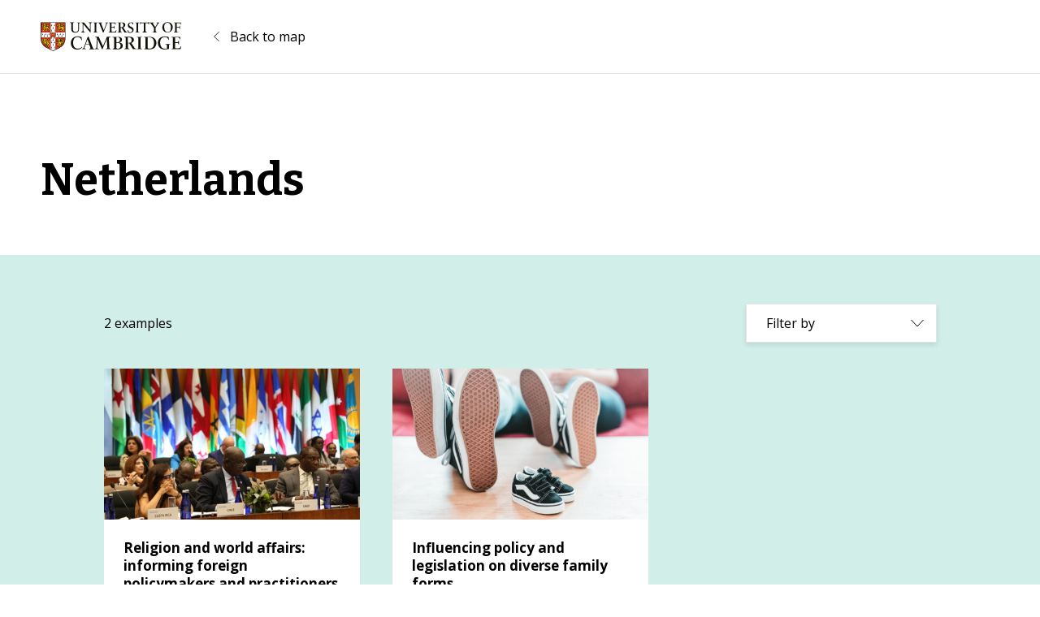

--- FILE ---
content_type: text/html; charset=UTF-8
request_url: https://impactmap.cam.ac.uk/country/netherlands/?filter_impact=technologicalculturallegal,political&filter_subject=agricultureanthropology-and-development-studiessociologyfood-and-veterinary-sciences
body_size: 6924
content:
<!doctype html>
<html lang="en-GB">

<head>
  <meta charset="UTF-8">
  <meta name="viewport" content="width=device-width, initial-scale=1">
  <link rel="profile" href="https://gmpg.org/xfn/11">
  <link rel="pingback" href="https://impactmap.cam.ac.uk/xmlrpc.php">

  <meta name='robots' content='index, follow, max-image-preview:large, max-snippet:-1, max-video-preview:-1' />

<!-- Google Tag Manager for WordPress by gtm4wp.com -->
<script data-cfasync="false" data-pagespeed-no-defer>
	var gtm4wp_datalayer_name = "dataLayer";
	var dataLayer = dataLayer || [];
</script>
<!-- End Google Tag Manager for WordPress by gtm4wp.com --><!-- Google Tag Manager -->
<script>(function(w,d,s,l,i){w[l]=w[l]||[];w[l].push({'gtm.start':
new Date().getTime(),event:'gtm.js'});var f=d.getElementsByTagName(s)[0],
j=d.createElement(s),dl=l!='dataLayer'?'&l='+l:'';j.async=true;j.src=
'https://www.googletagmanager.com/gtm.js?id='+i+dl;f.parentNode.insertBefore(j,f);
})(window,document,'script','dataLayer','GTM-NV99KVN');</script>
<!-- End Google Tag Manager -->
	<!-- This site is optimized with the Yoast SEO plugin v26.6 - https://yoast.com/wordpress/plugins/seo/ -->
	<title>Netherlands - Impact Map | University of Cambridge</title>
	<link rel="canonical" href="https://impactmap.cam.ac.uk/country/netherlands/" />
	<meta property="og:locale" content="en_GB" />
	<meta property="og:type" content="article" />
	<meta property="og:title" content="Netherlands - Impact Map | University of Cambridge" />
	<meta property="og:url" content="https://impactmap.cam.ac.uk/country/netherlands/" />
	<meta property="og:site_name" content="Impact Map | University of Cambridge" />
	<meta name="twitter:card" content="summary_large_image" />
	<script type="application/ld+json" class="yoast-schema-graph">{"@context":"https://schema.org","@graph":[{"@type":"CollectionPage","@id":"https://impactmap.cam.ac.uk/country/netherlands/","url":"https://impactmap.cam.ac.uk/country/netherlands/","name":"Netherlands - Impact Map | University of Cambridge","isPartOf":{"@id":"https://impactmap.cam.ac.uk/#website"},"primaryImageOfPage":{"@id":"https://impactmap.cam.ac.uk/country/netherlands/#primaryimage"},"image":{"@id":"https://impactmap.cam.ac.uk/country/netherlands/#primaryimage"},"thumbnailUrl":"https://impactmap.cam.ac.uk/wp-content/uploads/2021/08/2019-Ministerial-to-Advance-Religious-Freedom.jpg","inLanguage":"en-GB"},{"@type":"ImageObject","inLanguage":"en-GB","@id":"https://impactmap.cam.ac.uk/country/netherlands/#primaryimage","url":"https://impactmap.cam.ac.uk/wp-content/uploads/2021/08/2019-Ministerial-to-Advance-Religious-Freedom.jpg","contentUrl":"https://impactmap.cam.ac.uk/wp-content/uploads/2021/08/2019-Ministerial-to-Advance-Religious-Freedom.jpg","width":2000,"height":1333},{"@type":"WebSite","@id":"https://impactmap.cam.ac.uk/#website","url":"https://impactmap.cam.ac.uk/","name":"Impact Map | University of Cambridge","description":"Explore our global impact","publisher":{"@id":"https://impactmap.cam.ac.uk/#organization"},"potentialAction":[{"@type":"SearchAction","target":{"@type":"EntryPoint","urlTemplate":"https://impactmap.cam.ac.uk/?s={search_term_string}"},"query-input":{"@type":"PropertyValueSpecification","valueRequired":true,"valueName":"search_term_string"}}],"inLanguage":"en-GB"},{"@type":"Organization","@id":"https://impactmap.cam.ac.uk/#organization","name":"Impact Map | University of Cambridge","url":"https://impactmap.cam.ac.uk/","logo":{"@type":"ImageObject","inLanguage":"en-GB","@id":"https://impactmap.cam.ac.uk/#/schema/logo/image/","url":"https://impactmap.cam.ac.uk/wp-content/uploads/2021/06/cambridge-university-logo.svg","contentUrl":"https://impactmap.cam.ac.uk/wp-content/uploads/2021/06/cambridge-university-logo.svg","width":173,"height":36,"caption":"Impact Map | University of Cambridge"},"image":{"@id":"https://impactmap.cam.ac.uk/#/schema/logo/image/"}}]}</script>
	<!-- / Yoast SEO plugin. -->


<link rel='dns-prefetch' href='//polyfill.io' />
<link rel="alternate" type="application/rss+xml" title="Impact Map | University of Cambridge &raquo; Feed" href="https://impactmap.cam.ac.uk/feed/" />
<link rel="alternate" type="application/rss+xml" title="Impact Map | University of Cambridge &raquo; Netherlands Country Feed" href="https://impactmap.cam.ac.uk/country/netherlands/feed/" />
<style id='wp-img-auto-sizes-contain-inline-css'>
img:is([sizes=auto i],[sizes^="auto," i]){contain-intrinsic-size:3000px 1500px}
/*# sourceURL=wp-img-auto-sizes-contain-inline-css */
</style>
<style id='wp-block-library-inline-css'>
:root{--wp-block-synced-color:#7a00df;--wp-block-synced-color--rgb:122,0,223;--wp-bound-block-color:var(--wp-block-synced-color);--wp-editor-canvas-background:#ddd;--wp-admin-theme-color:#007cba;--wp-admin-theme-color--rgb:0,124,186;--wp-admin-theme-color-darker-10:#006ba1;--wp-admin-theme-color-darker-10--rgb:0,107,160.5;--wp-admin-theme-color-darker-20:#005a87;--wp-admin-theme-color-darker-20--rgb:0,90,135;--wp-admin-border-width-focus:2px}@media (min-resolution:192dpi){:root{--wp-admin-border-width-focus:1.5px}}.wp-element-button{cursor:pointer}:root .has-very-light-gray-background-color{background-color:#eee}:root .has-very-dark-gray-background-color{background-color:#313131}:root .has-very-light-gray-color{color:#eee}:root .has-very-dark-gray-color{color:#313131}:root .has-vivid-green-cyan-to-vivid-cyan-blue-gradient-background{background:linear-gradient(135deg,#00d084,#0693e3)}:root .has-purple-crush-gradient-background{background:linear-gradient(135deg,#34e2e4,#4721fb 50%,#ab1dfe)}:root .has-hazy-dawn-gradient-background{background:linear-gradient(135deg,#faaca8,#dad0ec)}:root .has-subdued-olive-gradient-background{background:linear-gradient(135deg,#fafae1,#67a671)}:root .has-atomic-cream-gradient-background{background:linear-gradient(135deg,#fdd79a,#004a59)}:root .has-nightshade-gradient-background{background:linear-gradient(135deg,#330968,#31cdcf)}:root .has-midnight-gradient-background{background:linear-gradient(135deg,#020381,#2874fc)}:root{--wp--preset--font-size--normal:16px;--wp--preset--font-size--huge:42px}.has-regular-font-size{font-size:1em}.has-larger-font-size{font-size:2.625em}.has-normal-font-size{font-size:var(--wp--preset--font-size--normal)}.has-huge-font-size{font-size:var(--wp--preset--font-size--huge)}.has-text-align-center{text-align:center}.has-text-align-left{text-align:left}.has-text-align-right{text-align:right}.has-fit-text{white-space:nowrap!important}#end-resizable-editor-section{display:none}.aligncenter{clear:both}.items-justified-left{justify-content:flex-start}.items-justified-center{justify-content:center}.items-justified-right{justify-content:flex-end}.items-justified-space-between{justify-content:space-between}.screen-reader-text{border:0;clip-path:inset(50%);height:1px;margin:-1px;overflow:hidden;padding:0;position:absolute;width:1px;word-wrap:normal!important}.screen-reader-text:focus{background-color:#ddd;clip-path:none;color:#444;display:block;font-size:1em;height:auto;left:5px;line-height:normal;padding:15px 23px 14px;text-decoration:none;top:5px;width:auto;z-index:100000}html :where(.has-border-color){border-style:solid}html :where([style*=border-top-color]){border-top-style:solid}html :where([style*=border-right-color]){border-right-style:solid}html :where([style*=border-bottom-color]){border-bottom-style:solid}html :where([style*=border-left-color]){border-left-style:solid}html :where([style*=border-width]){border-style:solid}html :where([style*=border-top-width]){border-top-style:solid}html :where([style*=border-right-width]){border-right-style:solid}html :where([style*=border-bottom-width]){border-bottom-style:solid}html :where([style*=border-left-width]){border-left-style:solid}html :where(img[class*=wp-image-]){height:auto;max-width:100%}:where(figure){margin:0 0 1em}html :where(.is-position-sticky){--wp-admin--admin-bar--position-offset:var(--wp-admin--admin-bar--height,0px)}@media screen and (max-width:600px){html :where(.is-position-sticky){--wp-admin--admin-bar--position-offset:0px}}

/*# sourceURL=wp-block-library-inline-css */
</style><style id='global-styles-inline-css'>
:root{--wp--preset--aspect-ratio--square: 1;--wp--preset--aspect-ratio--4-3: 4/3;--wp--preset--aspect-ratio--3-4: 3/4;--wp--preset--aspect-ratio--3-2: 3/2;--wp--preset--aspect-ratio--2-3: 2/3;--wp--preset--aspect-ratio--16-9: 16/9;--wp--preset--aspect-ratio--9-16: 9/16;--wp--preset--color--black: #000;--wp--preset--color--cyan-bluish-gray: #abb8c3;--wp--preset--color--white: #fefffe;--wp--preset--color--pale-pink: #f78da7;--wp--preset--color--vivid-red: #cf2e2e;--wp--preset--color--luminous-vivid-orange: #ff6900;--wp--preset--color--luminous-vivid-amber: #fcb900;--wp--preset--color--light-green-cyan: #7bdcb5;--wp--preset--color--vivid-green-cyan: #00d084;--wp--preset--color--pale-cyan-blue: #8ed1fc;--wp--preset--color--vivid-cyan-blue: #0693e3;--wp--preset--color--vivid-purple: #9b51e0;--wp--preset--color--cam-magenta: #681FB1;--wp--preset--color--cam-light-blue: #d1eee9;--wp--preset--gradient--vivid-cyan-blue-to-vivid-purple: linear-gradient(135deg,rgb(6,147,227) 0%,rgb(155,81,224) 100%);--wp--preset--gradient--light-green-cyan-to-vivid-green-cyan: linear-gradient(135deg,rgb(122,220,180) 0%,rgb(0,208,130) 100%);--wp--preset--gradient--luminous-vivid-amber-to-luminous-vivid-orange: linear-gradient(135deg,rgb(252,185,0) 0%,rgb(255,105,0) 100%);--wp--preset--gradient--luminous-vivid-orange-to-vivid-red: linear-gradient(135deg,rgb(255,105,0) 0%,rgb(207,46,46) 100%);--wp--preset--gradient--very-light-gray-to-cyan-bluish-gray: linear-gradient(135deg,rgb(238,238,238) 0%,rgb(169,184,195) 100%);--wp--preset--gradient--cool-to-warm-spectrum: linear-gradient(135deg,rgb(74,234,220) 0%,rgb(151,120,209) 20%,rgb(207,42,186) 40%,rgb(238,44,130) 60%,rgb(251,105,98) 80%,rgb(254,248,76) 100%);--wp--preset--gradient--blush-light-purple: linear-gradient(135deg,rgb(255,206,236) 0%,rgb(152,150,240) 100%);--wp--preset--gradient--blush-bordeaux: linear-gradient(135deg,rgb(254,205,165) 0%,rgb(254,45,45) 50%,rgb(107,0,62) 100%);--wp--preset--gradient--luminous-dusk: linear-gradient(135deg,rgb(255,203,112) 0%,rgb(199,81,192) 50%,rgb(65,88,208) 100%);--wp--preset--gradient--pale-ocean: linear-gradient(135deg,rgb(255,245,203) 0%,rgb(182,227,212) 50%,rgb(51,167,181) 100%);--wp--preset--gradient--electric-grass: linear-gradient(135deg,rgb(202,248,128) 0%,rgb(113,206,126) 100%);--wp--preset--gradient--midnight: linear-gradient(135deg,rgb(2,3,129) 0%,rgb(40,116,252) 100%);--wp--preset--font-size--small: 13px;--wp--preset--font-size--medium: 20px;--wp--preset--font-size--large: 20px;--wp--preset--font-size--x-large: 42px;--wp--preset--font-size--regular: 16px;--wp--preset--spacing--20: 0.44rem;--wp--preset--spacing--30: 0.67rem;--wp--preset--spacing--40: 1rem;--wp--preset--spacing--50: 1.5rem;--wp--preset--spacing--60: 2.25rem;--wp--preset--spacing--70: 3.38rem;--wp--preset--spacing--80: 5.06rem;--wp--preset--shadow--natural: 6px 6px 9px rgba(0, 0, 0, 0.2);--wp--preset--shadow--deep: 12px 12px 50px rgba(0, 0, 0, 0.4);--wp--preset--shadow--sharp: 6px 6px 0px rgba(0, 0, 0, 0.2);--wp--preset--shadow--outlined: 6px 6px 0px -3px rgb(255, 255, 255), 6px 6px rgb(0, 0, 0);--wp--preset--shadow--crisp: 6px 6px 0px rgb(0, 0, 0);}:where(.is-layout-flex){gap: 0.5em;}:where(.is-layout-grid){gap: 0.5em;}body .is-layout-flex{display: flex;}.is-layout-flex{flex-wrap: wrap;align-items: center;}.is-layout-flex > :is(*, div){margin: 0;}body .is-layout-grid{display: grid;}.is-layout-grid > :is(*, div){margin: 0;}:where(.wp-block-columns.is-layout-flex){gap: 2em;}:where(.wp-block-columns.is-layout-grid){gap: 2em;}:where(.wp-block-post-template.is-layout-flex){gap: 1.25em;}:where(.wp-block-post-template.is-layout-grid){gap: 1.25em;}.has-black-color{color: var(--wp--preset--color--black) !important;}.has-cyan-bluish-gray-color{color: var(--wp--preset--color--cyan-bluish-gray) !important;}.has-white-color{color: var(--wp--preset--color--white) !important;}.has-pale-pink-color{color: var(--wp--preset--color--pale-pink) !important;}.has-vivid-red-color{color: var(--wp--preset--color--vivid-red) !important;}.has-luminous-vivid-orange-color{color: var(--wp--preset--color--luminous-vivid-orange) !important;}.has-luminous-vivid-amber-color{color: var(--wp--preset--color--luminous-vivid-amber) !important;}.has-light-green-cyan-color{color: var(--wp--preset--color--light-green-cyan) !important;}.has-vivid-green-cyan-color{color: var(--wp--preset--color--vivid-green-cyan) !important;}.has-pale-cyan-blue-color{color: var(--wp--preset--color--pale-cyan-blue) !important;}.has-vivid-cyan-blue-color{color: var(--wp--preset--color--vivid-cyan-blue) !important;}.has-vivid-purple-color{color: var(--wp--preset--color--vivid-purple) !important;}.has-black-background-color{background-color: var(--wp--preset--color--black) !important;}.has-cyan-bluish-gray-background-color{background-color: var(--wp--preset--color--cyan-bluish-gray) !important;}.has-white-background-color{background-color: var(--wp--preset--color--white) !important;}.has-pale-pink-background-color{background-color: var(--wp--preset--color--pale-pink) !important;}.has-vivid-red-background-color{background-color: var(--wp--preset--color--vivid-red) !important;}.has-luminous-vivid-orange-background-color{background-color: var(--wp--preset--color--luminous-vivid-orange) !important;}.has-luminous-vivid-amber-background-color{background-color: var(--wp--preset--color--luminous-vivid-amber) !important;}.has-light-green-cyan-background-color{background-color: var(--wp--preset--color--light-green-cyan) !important;}.has-vivid-green-cyan-background-color{background-color: var(--wp--preset--color--vivid-green-cyan) !important;}.has-pale-cyan-blue-background-color{background-color: var(--wp--preset--color--pale-cyan-blue) !important;}.has-vivid-cyan-blue-background-color{background-color: var(--wp--preset--color--vivid-cyan-blue) !important;}.has-vivid-purple-background-color{background-color: var(--wp--preset--color--vivid-purple) !important;}.has-black-border-color{border-color: var(--wp--preset--color--black) !important;}.has-cyan-bluish-gray-border-color{border-color: var(--wp--preset--color--cyan-bluish-gray) !important;}.has-white-border-color{border-color: var(--wp--preset--color--white) !important;}.has-pale-pink-border-color{border-color: var(--wp--preset--color--pale-pink) !important;}.has-vivid-red-border-color{border-color: var(--wp--preset--color--vivid-red) !important;}.has-luminous-vivid-orange-border-color{border-color: var(--wp--preset--color--luminous-vivid-orange) !important;}.has-luminous-vivid-amber-border-color{border-color: var(--wp--preset--color--luminous-vivid-amber) !important;}.has-light-green-cyan-border-color{border-color: var(--wp--preset--color--light-green-cyan) !important;}.has-vivid-green-cyan-border-color{border-color: var(--wp--preset--color--vivid-green-cyan) !important;}.has-pale-cyan-blue-border-color{border-color: var(--wp--preset--color--pale-cyan-blue) !important;}.has-vivid-cyan-blue-border-color{border-color: var(--wp--preset--color--vivid-cyan-blue) !important;}.has-vivid-purple-border-color{border-color: var(--wp--preset--color--vivid-purple) !important;}.has-vivid-cyan-blue-to-vivid-purple-gradient-background{background: var(--wp--preset--gradient--vivid-cyan-blue-to-vivid-purple) !important;}.has-light-green-cyan-to-vivid-green-cyan-gradient-background{background: var(--wp--preset--gradient--light-green-cyan-to-vivid-green-cyan) !important;}.has-luminous-vivid-amber-to-luminous-vivid-orange-gradient-background{background: var(--wp--preset--gradient--luminous-vivid-amber-to-luminous-vivid-orange) !important;}.has-luminous-vivid-orange-to-vivid-red-gradient-background{background: var(--wp--preset--gradient--luminous-vivid-orange-to-vivid-red) !important;}.has-very-light-gray-to-cyan-bluish-gray-gradient-background{background: var(--wp--preset--gradient--very-light-gray-to-cyan-bluish-gray) !important;}.has-cool-to-warm-spectrum-gradient-background{background: var(--wp--preset--gradient--cool-to-warm-spectrum) !important;}.has-blush-light-purple-gradient-background{background: var(--wp--preset--gradient--blush-light-purple) !important;}.has-blush-bordeaux-gradient-background{background: var(--wp--preset--gradient--blush-bordeaux) !important;}.has-luminous-dusk-gradient-background{background: var(--wp--preset--gradient--luminous-dusk) !important;}.has-pale-ocean-gradient-background{background: var(--wp--preset--gradient--pale-ocean) !important;}.has-electric-grass-gradient-background{background: var(--wp--preset--gradient--electric-grass) !important;}.has-midnight-gradient-background{background: var(--wp--preset--gradient--midnight) !important;}.has-small-font-size{font-size: var(--wp--preset--font-size--small) !important;}.has-medium-font-size{font-size: var(--wp--preset--font-size--medium) !important;}.has-large-font-size{font-size: var(--wp--preset--font-size--large) !important;}.has-x-large-font-size{font-size: var(--wp--preset--font-size--x-large) !important;}
/*# sourceURL=global-styles-inline-css */
</style>

<style id='classic-theme-styles-inline-css'>
/*! This file is auto-generated */
.wp-block-button__link{color:#fff;background-color:#32373c;border-radius:9999px;box-shadow:none;text-decoration:none;padding:calc(.667em + 2px) calc(1.333em + 2px);font-size:1.125em}.wp-block-file__button{background:#32373c;color:#fff;text-decoration:none}
/*# sourceURL=/wp-includes/css/classic-themes.min.css */
</style>
<link rel='stylesheet' id='uoc-site-css' href='https://impactmap.cam.ac.uk/wp-content/themes/uoc-impact-map/dist/css/site.css?ver=1.0.0' media='all' />
<script src="https://impactmap.cam.ac.uk/wp-includes/js/jquery/jquery.min.js?ver=3.7.1" id="jquery-core-js"></script>
<script src="https://impactmap.cam.ac.uk/wp-includes/js/jquery/jquery-migrate.min.js?ver=3.4.1" id="jquery-migrate-js"></script>
<script src="https://impactmap.cam.ac.uk/wp-content/plugins/uoc-infinite-scroll/public/js/uoc-infinite-scroll-public.js?ver=1.0.0" id="uoc-infinite-scroll-js"></script>
<link rel="https://api.w.org/" href="https://impactmap.cam.ac.uk/wp-json/" /><link rel="alternate" title="JSON" type="application/json" href="https://impactmap.cam.ac.uk/wp-json/wp/v2/country/179" /><link rel="EditURI" type="application/rsd+xml" title="RSD" href="https://impactmap.cam.ac.uk/xmlrpc.php?rsd" />
<meta name="generator" content="WordPress 6.9" />

<!-- Google Tag Manager for WordPress by gtm4wp.com -->
<!-- GTM Container placement set to automatic -->
<script data-cfasync="false" data-pagespeed-no-defer>
	var dataLayer_content = {"pagePostType":"post","pagePostType2":"tax-post","pageCategory":[]};
	dataLayer.push( dataLayer_content );
</script>
<script data-cfasync="false" data-pagespeed-no-defer>
(function(w,d,s,l,i){w[l]=w[l]||[];w[l].push({'gtm.start':
new Date().getTime(),event:'gtm.js'});var f=d.getElementsByTagName(s)[0],
j=d.createElement(s),dl=l!='dataLayer'?'&l='+l:'';j.async=true;j.src=
'//www.googletagmanager.com/gtm.js?id='+i+dl;f.parentNode.insertBefore(j,f);
})(window,document,'script','dataLayer','GTM-N5NBLQJ9');
</script>
<!-- End Google Tag Manager for WordPress by gtm4wp.com --><link rel="icon" href="https://impactmap.cam.ac.uk/wp-content/uploads/2021/06/cropped-cambridge-university-icon-32x32.png" sizes="32x32" />
<link rel="icon" href="https://impactmap.cam.ac.uk/wp-content/uploads/2021/06/cropped-cambridge-university-icon-192x192.png" sizes="192x192" />
<link rel="apple-touch-icon" href="https://impactmap.cam.ac.uk/wp-content/uploads/2021/06/cropped-cambridge-university-icon-180x180.png" />
<meta name="msapplication-TileImage" content="https://impactmap.cam.ac.uk/wp-content/uploads/2021/06/cropped-cambridge-university-icon-270x270.png" />
		<style id="wp-custom-css">
			body .map-block .global-markers {
	display: none !important;
}		</style>
		</head>

<body class="archive tax-country term-netherlands term-179 wp-custom-logo wp-embed-responsive wp-theme-uoc-impact-map">

  <!-- Google Tag Manager (noscript) -->
<noscript><iframe src="https://www.googletagmanager.com/ns.html?id=GTM-NV99KVN"
height="0" width="0" style="display:none;visibility:hidden"></iframe></noscript>
<!-- End Google Tag Manager (noscript) -->
<!-- GTM Container placement set to automatic -->
<!-- Google Tag Manager (noscript) -->
				<noscript><iframe src="https://www.googletagmanager.com/ns.html?id=GTM-N5NBLQJ9" height="0" width="0" style="display:none;visibility:hidden" aria-hidden="true"></iframe></noscript>
<!-- End Google Tag Manager (noscript) -->
  <div id="page" class="site">
    <a class="skip-link screen-reader-text" href="#primary">Skip to content</a>

    <header id="masthead" class="site-header">
      <div class="container">
        <div class="row align-items-center justify-content-between justify-content-sm-start">
          <div class="col col-auto">
            <a href="https://www.cam.ac.uk/" class="custom-logo-link" rel="home"><img width="173" height="36" src="https://impactmap.cam.ac.uk/wp-content/uploads/2021/06/cambridge-university-logo.svg" class="custom-logo" alt="University of Cambridge Logo" decoding="async" /></a>          </div>

                      <div class="col col-auto">
              <a href="https://impactmap.cam.ac.uk/" class="btn-back">Back to map</a>
            </div>
                  </div>
      </div>
    </header><!-- #masthead -->
<main id="primary" class="site-main">

  <header class="archive-header">
  <div class="container">
    <h1 class="archive-title">Netherlands</h1>  </div>
</header><!-- .archive-header -->
  <div class="archive-container">
    <div class="container">
      <div class="archive-loop-meta">
  <div class="row align-items-center justify-content-between">
    <div class="col">
      <p class="total-count">
        2 examples      </p>
    </div>
    <div class="col">
      

<div class="filter-dropdown dropdown">
  <button type="button" class="dropdown-toggle" id="filterDropdown" data-bs-toggle="dropdown" data-bs-auto-close="outside" aria-expanded="false">
    Filter by  </button>

  <div class="dropdown-menu" aria-labelledby="filterDropdown">

    
          <div class="filter-group">
        <h4>Impact</h4>

        <ul>
          <li><a class="dropdown-item " href="/country/netherlands/?filter_impact=technologicalculturallegal,political,cultural&filter_subject=agricultureanthropology-and-development-studiessociologyfood-and-veterinary-sciences">Cultural</a></li><li><a class="dropdown-item " href="/country/netherlands/?filter_impact=technologicalculturallegal,political,economic&filter_subject=agricultureanthropology-and-development-studiessociologyfood-and-veterinary-sciences">Economic</a></li><li><a class="dropdown-item " href="/country/netherlands/?filter_impact=technologicalculturallegal,political,environmental&filter_subject=agricultureanthropology-and-development-studiessociologyfood-and-veterinary-sciences">Environmental</a></li><li><a class="dropdown-item " href="/country/netherlands/?filter_impact=technologicalculturallegal,political,health&filter_subject=agricultureanthropology-and-development-studiessociologyfood-and-veterinary-sciences">Health</a></li><li><a class="dropdown-item " href="/country/netherlands/?filter_impact=technologicalculturallegal,political,legal&filter_subject=agricultureanthropology-and-development-studiessociologyfood-and-veterinary-sciences">Legal</a></li><li><a class="dropdown-item is-selected" href="/country/netherlands/?filter_impact=technologicalculturallegal&filter_subject=agricultureanthropology-and-development-studiessociologyfood-and-veterinary-sciences">Political</a></li><li><a class="dropdown-item " href="/country/netherlands/?filter_impact=technologicalculturallegal,political,societal&filter_subject=agricultureanthropology-and-development-studiessociologyfood-and-veterinary-sciences">Societal</a></li><li><a class="dropdown-item " href="/country/netherlands/?filter_impact=technologicalculturallegal,political,technological&filter_subject=agricultureanthropology-and-development-studiessociologyfood-and-veterinary-sciences">Technological</a></li>        </ul>
      </div>
    
          <div class="filter-group">
        <h4>Subject</h4>

        <ul>
          <li><a class="dropdown-item " href="/country/netherlands/?filter_impact=technologicalculturallegalpolitical&filter_subject=agricultureanthropology-and-development-studiessociologyfood-and-veterinary-sciences,agriculture">Agriculture</a></li><li><a class="dropdown-item " href="/country/netherlands/?filter_impact=technologicalculturallegalpolitical&filter_subject=agricultureanthropology-and-development-studiessociologyfood-and-veterinary-sciences,anthropology-and-development-studies">Anthropology and Development Studies</a></li><li><a class="dropdown-item " href="/country/netherlands/?filter_impact=technologicalculturallegalpolitical&filter_subject=agricultureanthropology-and-development-studiessociologyfood-and-veterinary-sciences,area-studies">Area Studies</a></li><li><a class="dropdown-item " href="/country/netherlands/?filter_impact=technologicalculturallegalpolitical&filter_subject=agricultureanthropology-and-development-studiessociologyfood-and-veterinary-sciences,clinical-medicine">Clinical Medicine</a></li><li><a class="dropdown-item " href="/country/netherlands/?filter_impact=technologicalculturallegalpolitical&filter_subject=agricultureanthropology-and-development-studiessociologyfood-and-veterinary-sciences,education">Education</a></li><li><a class="dropdown-item " href="/country/netherlands/?filter_impact=technologicalculturallegalpolitical&filter_subject=agricultureanthropology-and-development-studiessociologyfood-and-veterinary-sciences,english-language-and-literature">English Language and Literature</a></li><li><a class="dropdown-item " href="/country/netherlands/?filter_impact=technologicalculturallegalpolitical&filter_subject=agricultureanthropology-and-development-studiessociologyfood-and-veterinary-sciences,food-and-veterinary-sciences">Food and Veterinary Sciences</a></li><li><a class="dropdown-item " href="/country/netherlands/?filter_impact=technologicalculturallegalpolitical&filter_subject=agricultureanthropology-and-development-studiessociologyfood-and-veterinary-sciences,history">History</a></li><li><a class="dropdown-item " href="/country/netherlands/?filter_impact=technologicalculturallegalpolitical&filter_subject=agricultureanthropology-and-development-studiessociologyfood-and-veterinary-sciences,mathematical-sciences">Mathematical Sciences</a></li><li><a class="dropdown-item " href="/country/netherlands/?filter_impact=technologicalculturallegalpolitical&filter_subject=agricultureanthropology-and-development-studiessociologyfood-and-veterinary-sciences,music-drama-dance-performing-arts-film-and-screen-studies">Music, Drama, Dance, Performing Arts, Film and Screen Studies</a></li><li><a class="dropdown-item " href="/country/netherlands/?filter_impact=technologicalculturallegalpolitical&filter_subject=agricultureanthropology-and-development-studiessociologyfood-and-veterinary-sciences,psychology-psychiatry-and-neuroscience">Psychology, Psychiatry and Neuroscience</a></li><li><a class="dropdown-item " href="/country/netherlands/?filter_impact=technologicalculturallegalpolitical&filter_subject=agricultureanthropology-and-development-studiessociologyfood-and-veterinary-sciences,public-health-health-services-and-primary-care">Public Health, Health Services and Primary Care</a></li><li><a class="dropdown-item " href="/country/netherlands/?filter_impact=technologicalculturallegalpolitical&filter_subject=agricultureanthropology-and-development-studiessociologyfood-and-veterinary-sciences,sociology">Sociology</a></li>        </ul>
      </div>
      </div>
</div>

    </div>
  </div>
</div>
              <div class="posts-loop" id="loop">

          
<article id="post-441" class="post-441 post type-post status-publish format-standard has-post-thumbnail hentry country-austria country-belgium country-canada country-czech-republic country-finland country-france country-germany country-ireland country-italy country-lithuania country-netherlands country-spain country-sweden country-switzerland country-united-kingdom country-usa subject-history impact-political impact-societal">
  <a href="https://impactmap.cam.ac.uk/religion-and-world-affairs-informing-foreign-policymakers-and-practitioners/" rel="bookmark">
    <img width="500" height="295" src="https://impactmap.cam.ac.uk/wp-content/uploads/2021/08/2019-Ministerial-to-Advance-Religious-Freedom-500x295.jpg" class="attachment-post-thumbnail size-post-thumbnail wp-post-image" alt="" decoding="async" fetchpriority="high" srcset="https://impactmap.cam.ac.uk/wp-content/uploads/2021/08/2019-Ministerial-to-Advance-Religious-Freedom-500x295.jpg 500w, https://impactmap.cam.ac.uk/wp-content/uploads/2021/08/2019-Ministerial-to-Advance-Religious-Freedom-315x185.jpg 315w" sizes="(max-width: 500px) 100vw, 500px" />
    <div class="entry-content">
      <h2 class="entry-title">Religion and world affairs: informing foreign policymakers and practitioners</h2>    </div>
  </a>
</article><!-- #post-441 -->
<article id="post-322" class="post-322 post type-post status-publish format-standard has-post-thumbnail hentry country-england country-france country-germany country-netherlands country-scotland country-usa country-wales subject-psychology-psychiatry-and-neuroscience impact-legal impact-political impact-societal">
  <a href="https://impactmap.cam.ac.uk/influencing-policy-and-legislation-on-diverse-family-forms/" rel="bookmark">
    <img width="500" height="295" src="https://impactmap.cam.ac.uk/wp-content/uploads/2021/09/julian-hochgesang-sA5wcAu4CBA-unsplash_crop-500x295.jpg" class="attachment-post-thumbnail size-post-thumbnail wp-post-image" alt="" decoding="async" srcset="https://impactmap.cam.ac.uk/wp-content/uploads/2021/09/julian-hochgesang-sA5wcAu4CBA-unsplash_crop-500x295.jpg 500w, https://impactmap.cam.ac.uk/wp-content/uploads/2021/09/julian-hochgesang-sA5wcAu4CBA-unsplash_crop-315x185.jpg 315w" sizes="(max-width: 500px) 100vw, 500px" />
    <div class="entry-content">
      <h2 class="entry-title">Influencing policy and legislation on diverse family forms</h2>    </div>
  </a>
</article><!-- #post-322 -->
        </div>

        
      
          </div>
  </div>

  
</main><!-- #main -->



<footer id="colophon" class="site-footer">
  <div class="container">
    <div class="row">
      <div class="col-12 col-sm-6 col-lg-3">
        <a href="https://www.cam.ac.uk/" class="custom-logo-link" rel="home"><img width="173" height="36" src="https://impactmap.cam.ac.uk/wp-content/uploads/2021/06/cambridge-university-logo.svg" class="custom-logo" alt="University of Cambridge Logo" decoding="async" /></a><small class="copyright">&copy; 2025 Impact Map | University of Cambridge</small><div class="menu-footer-menu-container"><ul id="menu-footer-menu" class="menu"><li id="menu-item-19" class="menu-item menu-item-type-custom menu-item-object-custom menu-item-19"><a href="https://www.cam.ac.uk/about-the-university/contact-the-university?ucam-ref=global-footer">Contact the University</a></li>
<li id="menu-item-20" class="menu-item menu-item-type-custom menu-item-object-custom menu-item-20"><a href="https://www.cam.ac.uk/about-this-site/accessibility?ucam-ref=global-footer">Accessibility</a></li>
<li id="menu-item-21" class="menu-item menu-item-type-custom menu-item-object-custom menu-item-21"><a href="http://www.information-compliance.admin.cam.ac.uk/foi">Freedom of information</a></li>
<li id="menu-item-22" class="menu-item menu-item-type-custom menu-item-object-custom menu-item-22"><a href="https://www.cam.ac.uk/about-this-site/privacy-policy">Privacy policy and cookies</a></li>
<li id="menu-item-23" class="menu-item menu-item-type-custom menu-item-object-custom menu-item-23"><a href="http://www.registrarysoffice.admin.cam.ac.uk/governance-and-strategy/anti-slavery-and-anti-trafficking">Statement on Modern Slavery</a></li>
<li id="menu-item-24" class="menu-item menu-item-type-custom menu-item-object-custom menu-item-24"><a href="https://www.cam.ac.uk/about-this-site/terms-and-conditions?ucam-ref=global-footer">Terms and conditions</a></li>
<li id="menu-item-25" class="menu-item menu-item-type-custom menu-item-object-custom menu-item-25"><a href="https://www.cam.ac.uk/university-a-z?ucam-ref=global-footer">University A-Z</a></li>
</ul></div>      </div>

      <div class="col-12 col-sm-6 col-lg-3">
        <h3 class="menu-title">
          <a href="https://www.cam.ac.uk/study-at-cambridge?ucam-ref=global-footer">Study at Cambridge</a>
        </h3>

        <div class="menu-study-at-cambridge-container"><ul id="menu-study-at-cambridge" class="menu"><li id="menu-item-26" class="menu-item menu-item-type-custom menu-item-object-custom menu-item-26"><a href="http://www.study.cam.ac.uk/undergraduate/?ucam-ref=global-footer">Undergraduate</a></li>
<li id="menu-item-27" class="menu-item menu-item-type-custom menu-item-object-custom menu-item-27"><a href="http://www.graduate.study.cam.ac.uk/?ucam-ref=global-footer">Postgraduate</a></li>
<li id="menu-item-28" class="menu-item menu-item-type-custom menu-item-object-custom menu-item-28"><a href="http://www.ice.cam.ac.uk/?ucam-ref=global-footer">Continuing education</a></li>
<li id="menu-item-29" class="menu-item menu-item-type-custom menu-item-object-custom menu-item-29"><a href="http://www.epe.admin.cam.ac.uk/?ucam-ref=global-footer">Executive and professional education</a></li>
<li id="menu-item-30" class="menu-item menu-item-type-custom menu-item-object-custom menu-item-30"><a href="http://www.educ.cam.ac.uk/?ucam-ref=global-footer">Courses in education</a></li>
</ul></div>      </div>

      <div class="col-12 col-sm-6 col-lg-3">
        <h3 class="menu-title">
          <a href="https://www.cam.ac.uk/about-the-university?ucam-ref=global-footer">About the University</a>
        </h3>

        <div class="menu-about-the-university-container"><ul id="menu-about-the-university" class="menu"><li id="menu-item-31" class="menu-item menu-item-type-custom menu-item-object-custom menu-item-31"><a href="https://www.cam.ac.uk/about-the-university/how-the-university-and-colleges-work?ucam-ref=global-footer">How the University and Colleges work</a></li>
<li id="menu-item-32" class="menu-item menu-item-type-custom menu-item-object-custom menu-item-32"><a href="https://www.philanthropy.cam.ac.uk/give-now?ucam-ref=global-footer">Give to Cambridge</a></li>
<li id="menu-item-33" class="menu-item menu-item-type-custom menu-item-object-custom menu-item-33"><a href="http://www.jobs.cam.ac.uk/">Jobs</a></li>
<li id="menu-item-34" class="menu-item menu-item-type-custom menu-item-object-custom menu-item-34"><a href="http://map.cam.ac.uk/?ucam-ref=global-footer">Maps</a></li>
<li id="menu-item-35" class="menu-item menu-item-type-custom menu-item-object-custom menu-item-35"><a href="https://www.cam.ac.uk/news?ucam-ref=global-footer">News</a></li>
<li id="menu-item-36" class="menu-item menu-item-type-custom menu-item-object-custom menu-item-36"><a href="https://www.cam.ac.uk/about-the-university/visiting-the-university?ucam-ref=global-footer">Visiting the University</a></li>
</ul></div>      </div>

      <div class="col-12 col-sm-6 col-lg-3">
        <h3 class="menu-title">
          <a href="https://www.cam.ac.uk/research?ucam-ref=global-footer">Research at Cambridge</a>
        </h3>

        <div class="menu-research-at-cambridge-container"><ul id="menu-research-at-cambridge" class="menu"><li id="menu-item-37" class="menu-item menu-item-type-custom menu-item-object-custom menu-item-37"><a href="https://www.cam.ac.uk/research/news?ucam-ref=global-footer">Research news</a></li>
<li id="menu-item-38" class="menu-item menu-item-type-custom menu-item-object-custom menu-item-38"><a href="https://www.cam.ac.uk/research/research-at-cambridge?ucam-ref=global-footer">About research at Cambridge</a></li>
<li id="menu-item-39" class="menu-item menu-item-type-custom menu-item-object-custom menu-item-39"><a href="https://www.cam.ac.uk/public-engagement?ucam-ref=global-footer">Public engagement</a></li>
</ul></div>      </div>
    </div>
  </div>
</footer><!-- #colophon -->


</div><!-- #page -->

<script type="speculationrules">
{"prefetch":[{"source":"document","where":{"and":[{"href_matches":"/*"},{"not":{"href_matches":["/wp-*.php","/wp-admin/*","/wp-content/uploads/*","/wp-content/*","/wp-content/plugins/*","/wp-content/themes/uoc-impact-map/*","/*\\?(.+)"]}},{"not":{"selector_matches":"a[rel~=\"nofollow\"]"}},{"not":{"selector_matches":".no-prefetch, .no-prefetch a"}}]},"eagerness":"conservative"}]}
</script>
<script src="//polyfill.io/v3/polyfill.min.js?features=Array.prototype.find%2CArray.prototype.includes%2CArray.from%2CObject.entries%2CPromise%2CObject.assign&amp;ver=1.0.0" id="uoc-polyfill-js"></script>
<script src="https://impactmap.cam.ac.uk/wp-content/themes/uoc-impact-map/dist/js/site.js?ver=1.0.0" id="uoc-script-js"></script>

</body>

</html>

--- FILE ---
content_type: image/svg+xml
request_url: https://impactmap.cam.ac.uk/wp-content/themes/uoc-impact-map/assets/icons/arrow-vertical.svg
body_size: 11
content:
<svg xmlns="http://www.w3.org/2000/svg" viewBox="0 0 16 20">
  <path fill="none" stroke="#000" d="M15.5 9L8 1 .5 9"/>
  <path fill="none" stroke="#000" d="M.5 11L8 19l7.5-8"/>
</svg>